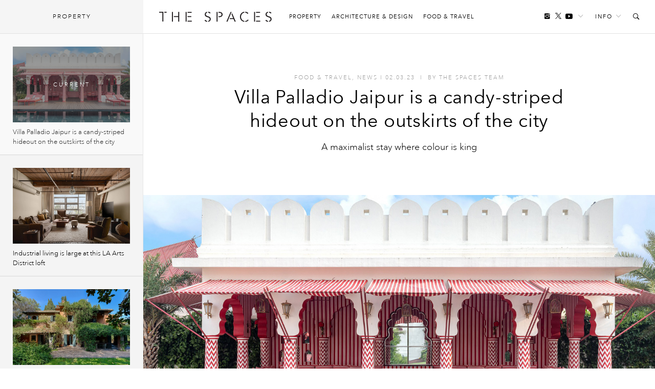

--- FILE ---
content_type: text/html; charset=UTF-8
request_url: https://thespaces.com/villa-palladio-jaipur-hotel/
body_size: 15807
content:
<!DOCTYPE html>
<html class="wf-loading" lang="en-US">

<head>
			<script async src="https://www.googletagmanager.com/gtag/js?id=G-Y0F02X0C8S"></script>
		<script>window.dataLayer = window.dataLayer || []; function gtag() { dataLayer.push(arguments); }
			gtag('js', new Date());
			gtag('config', 'G-Y0F02X0C8S');
		</script>
	
			<script defer type="text/javascript" src="https://api.pirsch.io/pirsch-extended.js" id="pirschextendedjs" data-code="I6m2qd5qrkPNqgGgXypSFJE9FAOeyIZZ"></script>
	
	<meta charset="utf-8" />
	<meta name="viewport" content="width=device-width, initial-scale=1, maximum-scale=1" />
	<meta name="google-site-verification" content="gwN-mV-VnuH2eyL14Sjh6DZTRdnqUUp4Xk2uTva85KU" />

			<meta property="fb:pages" content="561992627261552">
	
	
<meta name='robots' content='index, follow, max-image-preview:large, max-snippet:-1, max-video-preview:-1' />

	<!-- This site is optimized with the Yoast SEO plugin v22.7 - https://yoast.com/wordpress/plugins/seo/ -->
	<title>Villa Palladio Jaipur is a candy-striped hideout on the outskirts of the city - The Spaces</title>
	<meta name="description" content="A maximalist stay where colour is king" />
	<link rel="canonical" href="https://thespaces.com/villa-palladio-jaipur-hotel/" />
	<meta property="og:locale" content="en_US" />
	<meta property="og:type" content="article" />
	<meta property="og:title" content="Villa Palladio Jaipur is a candy-striped hideout on the outskirts of the city - The Spaces" />
	<meta property="og:description" content="A maximalist stay where colour is king" />
	<meta property="og:url" content="https://thespaces.com/villa-palladio-jaipur-hotel/" />
	<meta property="og:site_name" content="The Spaces" />
	<meta property="article:publisher" content="https://www.facebook.com/TheSpacesmag/" />
	<meta property="article:published_time" content="2023-03-02T21:20:30+00:00" />
	<meta property="og:image" content="https://cdn.thespaces.com/wp-content/uploads/2023/03/Villa-Palladio-Jaipur_04.jpeg" />
	<meta property="og:image:width" content="1444" />
	<meta property="og:image:height" content="935" />
	<meta property="og:image:type" content="image/jpeg" />
	<meta name="author" content="The Spaces Team" />
	<meta name="twitter:card" content="summary_large_image" />
	<meta name="twitter:creator" content="@thespacesmag" />
	<meta name="twitter:site" content="@thespacesmag" />
	<meta name="twitter:label1" content="Written by" />
	<meta name="twitter:data1" content="The Spaces Team" />
	<meta name="twitter:label2" content="Est. reading time" />
	<meta name="twitter:data2" content="1 minute" />
	<script type="application/ld+json" class="yoast-schema-graph">{"@context":"https://schema.org","@graph":[{"@type":"Article","@id":"https://thespaces.com/villa-palladio-jaipur-hotel/#article","isPartOf":{"@id":"https://thespaces.com/villa-palladio-jaipur-hotel/"},"author":[{"@id":"https://thespaces.com/#/schema/person/76f7faf836452d9fb9a3427bf88fde7c"}],"headline":"Villa Palladio Jaipur is a candy-striped hideout on the outskirts of the city","datePublished":"2023-03-02T21:20:30+00:00","dateModified":"2023-03-02T21:20:30+00:00","mainEntityOfPage":{"@id":"https://thespaces.com/villa-palladio-jaipur-hotel/"},"wordCount":283,"publisher":{"@id":"https://thespaces.com/#organization"},"image":{"@id":"https://thespaces.com/villa-palladio-jaipur-hotel/#primaryimage"},"thumbnailUrl":"https://cdn.thespaces.com/wp-content/uploads/2023/03/Villa-Palladio-Jaipur_04.jpeg","keywords":["Boutique hotels","Hotels India","India","Jaipur","maximalism","Rajasthan"],"articleSection":["Featured","Food &amp; Travel","News"],"inLanguage":"en-US"},{"@type":"WebPage","@id":"https://thespaces.com/villa-palladio-jaipur-hotel/","url":"https://thespaces.com/villa-palladio-jaipur-hotel/","name":"Villa Palladio Jaipur is a candy-striped hideout on the outskirts of the city - The Spaces","isPartOf":{"@id":"https://thespaces.com/#website"},"primaryImageOfPage":{"@id":"https://thespaces.com/villa-palladio-jaipur-hotel/#primaryimage"},"image":{"@id":"https://thespaces.com/villa-palladio-jaipur-hotel/#primaryimage"},"thumbnailUrl":"https://cdn.thespaces.com/wp-content/uploads/2023/03/Villa-Palladio-Jaipur_04.jpeg","datePublished":"2023-03-02T21:20:30+00:00","dateModified":"2023-03-02T21:20:30+00:00","description":"A maximalist stay where colour is king","breadcrumb":{"@id":"https://thespaces.com/villa-palladio-jaipur-hotel/#breadcrumb"},"inLanguage":"en-US","potentialAction":[{"@type":"ReadAction","target":["https://thespaces.com/villa-palladio-jaipur-hotel/"]}]},{"@type":"ImageObject","inLanguage":"en-US","@id":"https://thespaces.com/villa-palladio-jaipur-hotel/#primaryimage","url":"https://cdn.thespaces.com/wp-content/uploads/2023/03/Villa-Palladio-Jaipur_04.jpeg","contentUrl":"https://cdn.thespaces.com/wp-content/uploads/2023/03/Villa-Palladio-Jaipur_04.jpeg","width":1444,"height":935,"caption":"Photography: Atul Pratap Chauhan"},{"@type":"BreadcrumbList","@id":"https://thespaces.com/villa-palladio-jaipur-hotel/#breadcrumb","itemListElement":[{"@type":"ListItem","position":1,"name":"Home","item":"https://thespaces.com/"},{"@type":"ListItem","position":2,"name":"Villa Palladio Jaipur is a candy-striped hideout on the outskirts of the city"}]},{"@type":"WebSite","@id":"https://thespaces.com/#website","url":"https://thespaces.com/","name":"The Spaces","description":"A digital magazine exploring new ways to live and work. Architecture, property + art","publisher":{"@id":"https://thespaces.com/#organization"},"potentialAction":[{"@type":"SearchAction","target":{"@type":"EntryPoint","urlTemplate":"https://thespaces.com/?s={search_term_string}"},"query-input":"required name=search_term_string"}],"inLanguage":"en-US"},{"@type":"Organization","@id":"https://thespaces.com/#organization","name":"The Spaces","url":"https://thespaces.com/","logo":{"@type":"ImageObject","inLanguage":"en-US","@id":"https://thespaces.com/#/schema/logo/image/","url":"https://thespaces.com/wp-content/uploads/2015/04/logo.png","contentUrl":"https://thespaces.com/wp-content/uploads/2015/04/logo.png","width":442,"height":40,"caption":"The Spaces"},"image":{"@id":"https://thespaces.com/#/schema/logo/image/"},"sameAs":["https://www.facebook.com/TheSpacesmag/","https://x.com/thespacesmag","https://www.instagram.com/thespacesmag/","https://www.linkedin.com/company/the-spaces-magazine","https://uk.pinterest.com/thespacesmag/","https://www.youtube.com/channel/UCwLDBWlLqwzqyjWj6PusSRw"]},{"@type":"Person","@id":"https://thespaces.com/#/schema/person/76f7faf836452d9fb9a3427bf88fde7c","name":"The Spaces Team","image":{"@type":"ImageObject","inLanguage":"en-US","@id":"https://thespaces.com/#/schema/person/image/84ac7a804b5e5343c62a77aed57cad5b","url":"https://secure.gravatar.com/avatar/8c653826c3fbb4a3789e147a6e8e13c1?s=96&d=blank&r=g","contentUrl":"https://secure.gravatar.com/avatar/8c653826c3fbb4a3789e147a6e8e13c1?s=96&d=blank&r=g","caption":"The Spaces Team"},"description":"Content written collaboratively by our staff writers.","sameAs":["https://thespaces.com","https://www.instagram.com/thespacesmag"],"url":"https://thespaces.com/author/the-spaces-team/"}]}</script>
	<!-- / Yoast SEO plugin. -->


<style id='co-authors-plus-coauthors-style-inline-css' type='text/css'>
.wp-block-co-authors-plus-coauthors.is-layout-flow [class*=wp-block-co-authors-plus]{display:inline}

</style>
<style id='co-authors-plus-avatar-style-inline-css' type='text/css'>
.wp-block-co-authors-plus-avatar :where(img){height:auto;max-width:100%;vertical-align:bottom}.wp-block-co-authors-plus-coauthors.is-layout-flow .wp-block-co-authors-plus-avatar :where(img){vertical-align:middle}.wp-block-co-authors-plus-avatar:is(.alignleft,.alignright){display:table}.wp-block-co-authors-plus-avatar.aligncenter{display:table;margin-inline:auto}

</style>
<style id='co-authors-plus-image-style-inline-css' type='text/css'>
.wp-block-co-authors-plus-image{margin-bottom:0}.wp-block-co-authors-plus-image :where(img){height:auto;max-width:100%;vertical-align:bottom}.wp-block-co-authors-plus-coauthors.is-layout-flow .wp-block-co-authors-plus-image :where(img){vertical-align:middle}.wp-block-co-authors-plus-image:is(.alignfull,.alignwide) :where(img){width:100%}.wp-block-co-authors-plus-image:is(.alignleft,.alignright){display:table}.wp-block-co-authors-plus-image.aligncenter{display:table;margin-inline:auto}

</style>
<link rel='stylesheet' id='mediaelement-css' href='//thespaces.com/wp-includes/js/mediaelement/mediaelementplayer-legacy.min.css' type='text/css' media='all' />
<link rel='stylesheet' id='wp-mediaelement-css' href='//thespaces.com/wp-includes/js/mediaelement/wp-mediaelement.min.css' type='text/css' media='all' />
<style id='jetpack-sharing-buttons-style-inline-css' type='text/css'>
.jetpack-sharing-buttons__services-list{display:flex;flex-direction:row;flex-wrap:wrap;gap:0;list-style-type:none;margin:5px;padding:0}.jetpack-sharing-buttons__services-list.has-small-icon-size{font-size:12px}.jetpack-sharing-buttons__services-list.has-normal-icon-size{font-size:16px}.jetpack-sharing-buttons__services-list.has-large-icon-size{font-size:24px}.jetpack-sharing-buttons__services-list.has-huge-icon-size{font-size:36px}@media print{.jetpack-sharing-buttons__services-list{display:none!important}}.editor-styles-wrapper .wp-block-jetpack-sharing-buttons{gap:0;padding-inline-start:0}ul.jetpack-sharing-buttons__services-list.has-background{padding:1.25em 2.375em}
</style>
<link rel='stylesheet' id='vfp-ministyle-css' href='//thespaces.com/wp-content/themes/vfp/css/style-minimal.min.css' type='text/css' media='all' />
<link rel="alternate" type="application/json+oembed" href="https://thespaces.com/wp-json/oembed/1.0/embed?url=https%3A%2F%2Fthespaces.com%2Fvilla-palladio-jaipur-hotel%2F" />
<link rel="alternate" type="text/xml+oembed" href="https://thespaces.com/wp-json/oembed/1.0/embed?url=https%3A%2F%2Fthespaces.com%2Fvilla-palladio-jaipur-hotel%2F&#038;format=xml" />
<link rel="icon" href="https://cdn.thespaces.com/wp-content/uploads/2017/12/cropped-spaces-fav-512-100x100.png" sizes="32x32" />
<link rel="icon" href="https://cdn.thespaces.com/wp-content/uploads/2017/12/cropped-spaces-fav-512-300x300.png" sizes="192x192" />
<link rel="apple-touch-icon" href="https://cdn.thespaces.com/wp-content/uploads/2017/12/cropped-spaces-fav-512-300x300.png" />
<meta name="msapplication-TileImage" content="https://cdn.thespaces.com/wp-content/uploads/2017/12/cropped-spaces-fav-512-300x300.png" />

	
	
	
	<script type="text/javascript">
		var settings = {
			site: 'thespaces',
			style: 'minimal',
			env: 'live',
			ads: {
				general: false,
				gutter: false,
				lightbox: false			},
			stats: {
				analytics: 'UA-22345004-2',
				FbAppId: '461988287339079',
				twTrack: 'null'
			},
			social: {
				twitter: 'thespacesmag'
			},
			stickr: {
				offsetTop: 100,
				offsetBottom: -550
			},
			isPreview: false,
			coverStory: false,
			modalActive: false,
			shareSelected: false,
			ajax: {
				url: 'https://thespaces.com/wp-admin/admin-ajax.php',
				nonce: 'b2a752c2bb',
			}
		};
	</script>

	<style type="text/css">
		/* Logos */
		.logo {
			background-image: url(https://thespaces.com/wp-content/themes/vfp/images/logo-default.png);
		}

		.back-to-home {
			background-image: url(https://thespaces.com/wp-content/themes/vfp/images/logo-default-small.png);
		}

		.tv .logo,
		.thumb-permalink-home-video .thumb-permalink-image {
			background-image: url(https://thespaces.com/wp-content/themes/vfp/images/logo-tv.png);
		}

		/* Top Border */
		.header {
			border-top-width:
				0			;
		}

		/* Fonts */
					.primary-font {
				font-family:
					Avenir Next W01					, sans-serif;
			}

				.secondary-font,
		blockquote,
		.ranking {
			font-family:
				Avenir Next W01				, sans-serif;
		}

		/* Background Colors */
		body {
			background-color:
				#ffffff			;
		}

		.timeline {
			background-color:
				#ffffff			;
		}

		/* Primary BG Color */
		.primary-bg,
		.timeline .title,
		.timeline ul.timeline-stories li.current:after,
		#featured-home-posts .featured-post,
		#featured-home-posts .post-meta::before,
		.post-featured-area,
		.post-meta-area::before,
		.post-featured-area .post-meta-area,
		.block-post-coloured,
		.row-double .widget-title,
		a.home-pagination,
		a.timeline-mobile-btn,
		a.timeline-mobile-btn.active,
		.edit-post-button,
		.optin-submit,
		.featured-post-home .post-meta .article-tags-new a,
		.post-single-layout a:before,
		.playlist-call-to-action a,
		.block-post-wrapper .meta a:hover:before,
		.article-tags a:hover,
		.tv .article-tags a:hover {
			background-color:
				#e71818		}

		/* Primary Border Color */
		.header {
			border-top-color:
				#e71818		}

		.block-post-coloured,
		.timeline .title,
		ul.widget-filter li a,
		.tv .timeline .title,
		.tv-block-post .tv-block-meta p.meta a,
		.tv-double-post .tv-post-meta p.meta a,
		.single .tv-post-content .post-category a,
		.minimal .post-entry-content a {
			border-color:
				#e71818		}

		/* Primary Link Color */
		.post-single-layout a,
		.post-single-layout a strong,
		.article-content a,
		.slant .article-content a:hover,
		.widget-filter li a.active,
		.widget-filter li a:hover,
		a.subsite-tv,
		.article-tags-new a,
		.featured-post .article-tags-new a,
		h4.tv-related-title a,
		.tv-block-post .tv-block-meta p.meta a,
		.tv-double-post .tv-post-meta p.meta a,
		.single .tv-post-content .post-category a,
		.widget-story-permalink a:hover,
		.main-menu li a:hover,
		.links-header li a:hover,
		.social-header li a:hover,
		.social-header li a.follow-link:hover,
		.social-header li a.follow-link:hover i,
		.load-wrap p a:hover,
		.load-wrap p a:hover i,
		.popular-widget li .widget-story-permalink a:hover,
		.tv ul.links-header li a:hover,
		.block-post-wrapper .meta a:hover,
		.adv-sub a:hover {
			color:
				#000000		}

		/* Secondary Link Color */
		.main-menu li a,
		.block-post-wrapper h1.post-title a,
		.timeline ul.timeline-stories li a.permalink,
		.article-content a.related-permalink,
		#post-list h1.post-title a,
		.widget-story-permalink a,
		.load-wrap p a,
		.minimal .article-content a:hover {
			color:
				#969696		}

		// Spaces hover state
		.minimal .entry-content a:hover {
			border-color:
				#969696		}

		/* Primary Text Color */
		.article-content p {
			color:
				#242424		}

					.loading .main {
				background-image: url(https://thespaces.com/wp-content/uploads/2017/03/oval.svg);
			}

		
					p,
			li,
			h1,
			h2,
			h3,
			h4,
			blockquote,
			.subsite-tv {
				transition: opacity .15s ease;
			}

			.wf-loading p,
			.wf-loading li,
			.wf-loading h1,
			.wf-loading h2,
			.wf-loading h3,
			.wf-loading h4,
			.wf-loading blockquote,
			.wf-loading .subsite-tv,
			.wf-loading .meta {
				opacity: 0;
			}

			</style>

	<script src="https://www.youtube.com/iframe_api"></script>
	<script type="text/javascript">
		var players = [],
			YTApiReady = false;

		// Must be on global scope to fire reliably
		/*window.onYouTubeIframeAPIReady = function() {
			YTApiReady = true;
			console.log('YT API Reaedy');

			var Player;
			var ID = 'K_Goe1hU8gI';

			Player = new YT.Player(ID, {
				events: {
					'onReady': AutoPlayWorkaround
				}
			});
		};

		function AutoPlayWorkaround(Event) {
			console.log('Auto');
			Event.target.playVideo();
		}*/

	</script>

	
			<script src="https://ajax.googleapis.com/ajax/libs/webfont/1/webfont.js"></script>
		<script>
			WebFontConfig = {
				events: false,
								monotype: { projectId: 'b346d14e-3e55-4620-b0b2-6196278dc080' },											};
			WebFont.load(WebFontConfig);
		</script>
	</head>

<body class="post-template-default single single-post postid-121434 single-format-standard mag primary-font thespaces live minimal  no-ads vfp-format-feature">

	<header id="header" class="header-wrapper">

    
    <div class="header secondary-font">
                    <a href="#" id="clickBtn" class="timeline-mobile-btn no-ajaxy"><span class="menu-icon"></span></a>
        
        <div id="js-branding" class="branding col-lg-12 col-md-12 col-sm-12 col-xs-12 no-padding">
            
            <a href="#" id="mob-nav-open" class="mobile-pop-out no-ajaxy">Me<br>nu</a>
    
    <div class="identity-wrap">
        <h1 id="logo" class="identity">
            <a href="https://thespaces.com/" title="The Spaces" class="logo no-ajaxy">
                The Spaces            </a>
        </h1>
        <ul id="menu-main-menu" class="main-menu"><li class="menu-item"><a href="https://thespaces.com/category/property/">Property</a></li>
<li class="menu-item"><a href="https://thespaces.com/category/architecture-design/">Architecture &amp; Design</a></li>
<li class="menu-item"><a href="https://thespaces.com/category/food-travel/">Food &amp; Travel</a></li>
</ul>                     </div>
    
    <a href="#" id="show" class="toggle-audio-bar no-ajaxy"><i class="ion-ios-play"></i></a>

    
        <ul class="links-header">
                <li><a href="#" class="no-ajaxy">Info<i class="ion-ios-arrow-down"></i></a>
            <ul id="menu-info-menu" class="info-menu"><li id="nav-menu-item-5615" class="main-menu-item  menu-item-even menu-item-depth-0 menu-item"><a href="https://thespaces.com/about-us/">About us</a></li>
<li id="nav-menu-item-5616" class="main-menu-item  menu-item-even menu-item-depth-0 menu-item"><a href="https://thespaces.com/submissions/">Submissions</a></li>
<li id="nav-menu-item-28942" class="main-menu-item  menu-item-even menu-item-depth-0 menu-item"><a href="https://thespaces.com/newsletter/">Newsletter</a></li>
</ul>        </li>
                <li><a href="#" id="search-open" class="no-ajaxy search-toggle"><i class="ion-ios-search-strong"></i></a></li>
    </ul>
    
    
    <ul class="social-header">
	     <li><a href="https://www.instagram.com/180.quarter/" target="_blank"  class="social-inline"><i class="ion-social-instagram"></i></a> </li>
        <li><a href="https://twitter.com/thespacesmag" target="_blank" class="social-inline"><i class="ion-social-twitter"></i></a> </li>
        <li class="inline-last"><a href="https://www.youtube.com/c/thespacesmag" target="_blank"  class="social-inline"><i class="ion-social-youtube"></i></a> </li>
        <li class="header-dropdown-arrow"><a href="#" class="follow-link"><span>Follow</span><i class="ion-ios-arrow-down"></i></a>
        <ul class="share-widget">
            <div class="social-links primary-font">
                <li><a target="_blank" href="https://twitter.com/thespacesmag" class="share-twitter"><i class="ion-social-twitter"></i>Twitter</a></li>
                <li><a target="_blank" href="https://www.youtube.com/c/thespacesmag" class="share-yt"><i class="ion-social-youtube"></i>YouTube</a></li>
                <li><a target="_blank" href="https://www.instagram.com/180.quarter/" class="share-instagram"><i class="ion-social-instagram"></i>Instagram</a></li>
                <li><a target="_blank" href="https://pinterest.com/thespacesmag" class="share-pinterest"><i class="ion-social-pinterest"></i>Pinterest</a></li>
                <li><a target="_blank" href="http://feeds.feedburner.com/thespacesmag" class="share-rss"><i class="ion-social-rss"></i>RSS</a></li>
                            </div>
            <div class="newsletter-signup">
                <h4>Newsletter</h4>
                
    <div class="newsletter-form-group optin-form">
        <a href="http://eepurl.com/gxs8ab" target="_blank" class="nlbutt secondary-font">Sign Up</a>
    </div>

                </div>
        </ul>
        </li>
    </ul>

            </div>

        <div class="reading col-lg-12 col-md-12 col-sm-12 col-xs-12 no-padding">
            <div class="col-lg-9 col-md-9 col-sm-8 col-xs-8 no-padding">
                <a href="https://thespaces.com/" title="The Spaces" class="back-to-home no-ajaxy">The Spaces</a>

                
                
    <p class="header-title activity">Now reading:</p>
    <h5 class="story-title primary-font">Villa Palladio Jaipur is a candy-striped hideout on the... </h5>

            </div>
            <div class="col-lg-3 col-md-3 col-sm-4 col-xs-4 no-padding">
                <div class="header-share-title">
                    <p class="header-title right">Share this:</p>
                </div>
                <div class="header-share-pinned">
                    <a href="https://www.facebook.com/sharer/sharer.php?u=https%3A%2F%2Fthespaces.com%2F%3Fp%3D121434" class="fb-share no-ajaxy" target="_blank"><i class="ion-social-facebook"></i></a>
                    <a href="https://twitter.com/intent/tweet?text=Villa%20Palladio%20Jaipur%20is%20a%20candy-striped%20hideout%20on%20the%20outskirts%20of%20the%20city&url=https%3A%2F%2Fthespaces.com%2F%3Fp%3D121434&via=thespacesmag" class="tw-share no-ajaxy" target="_blank"><i class="ion-social-twitter"></i></a>
                </div>
            </div>
        </div>

        <div class="search-toggle-field sub-search">
            <form method="get" id="searchform" action="https://thespaces.com/">
                <input type="text" class="form-control search secondary-font" id="search-field" name="s" placeholder="Search">
            </form>
            <a href="#" class="no-ajaxy close close-search"><i class="ion-close-round"></i></a>
        </div>

        
        
        <div id="mob-nav" class="mobile-pop-out-wrapper no-ajaxy">
            <div class="pop-out-content">
                <a href="#" id="mob-nav-close" class="close-pop-out no-ajaxy"><i class="ion-android-close"></i></a>
                                    <div class="pop-out-search" id="mobile-search">
                        <form method="get" id="searchform" action="https://thespaces.com/">
                            <input type="text" class="form-control search" id="search-field" name="s" placeholder="Search">
                        </form>
                    </div>
                
                <ul id="menu-main-menu-1" class="menu-mobile"><li class="menu-item"><a href="https://thespaces.com/category/property/">Property</a></li>
<li class="menu-item"><a href="https://thespaces.com/category/architecture-design/">Architecture &amp; Design</a></li>
<li class="menu-item"><a href="https://thespaces.com/category/food-travel/">Food &amp; Travel</a></li>
</ul>                
                                    <ul class="pop-out-social">
                         <li><a target="_blank" href="" class="share-facebook"><i class="ion-social-facebook"></i></a></li>
                         <li><a target="_blank" href="https://twitter.com/thespacesmag" class="share-twitter"><i class="ion-social-twitter"></i></a></li>
                         <li><a target="_blank" href="https://www.instagram.com/180.quarter/" class="share-instagram"><i class="ion-social-instagram"></i></a></li>
                         <li><a target="_blank" href="https://www.youtube.com/c/thespacesmag" class="share-instagram"><i class="ion-social-youtube"></i></a></li>
                     </ul>
                                            </div>
        </div>

    </div>
</header> 

	<div id="wrapper" class="wrapper">
		<div id="js-main"
			class="main">    
	<div id="js-container" class="contline">
			
	
		<div id="billboard-121434" class="ads pre-content-ads"></div>
		
        <div id="js-content-121434" class="article-wrap format-feature" 
             data-id="121434" 
             data-url="https://thespaces.com/villa-palladio-jaipur-hotel/" 
             data-date="1677792030" 
             data-title="Villa Palladio Jaipur is a candy-striped hideout on the outskirts of the city" 
             data-parts="1" 
             data-author="116|The Spaces Team" 
             data-category="Featured, Food &amp; Travel, News" 
             data-tags="Boutique hotels, Hotels India, India, Jaipur, maximalism, Rajasthan" 
             data-facebook="https://thespaces.com/?p=121434" 
             data-twitter="https://thespaces.com/?p=121434" 
             data-nsfw="false" 
             data-selected="">
        
        
    
    <div class="spaces-feature-intro">
    <div class="container-fluid">
        <div class="article-meta">
            <a href="https://thespaces.com/category/food-travel/" rel="category tag">Food &amp; Travel</a>, <a href="https://thespaces.com/category/architecture-design/news/" rel="category tag">News</a> <span>I</span>
            <span>02.03.23</span>            <span class="cat-divider">I</span>
            <span class="f-author">by <span class="the-author"><a href="https://thespaces.com/author/the-spaces-team/" title="Posts by The Spaces Team" class="author url fn" rel="author">The Spaces Team</a></span></span>
        </div>
        <h1 class="post-title long">Villa Palladio Jaipur is a candy-striped hideout on the outskirts of the city</h1>
        <p>A maximalist stay where colour is king</p>
    </div>
    </div>
     <div class="feature-wrapper">
         <div class="spaces-featured-post " style="background-image: url(https://cdn.thespaces.com/wp-content/uploads/2023/03/Villa-Palladio-Jaipur_04.jpeg );"></div>
                        <div class="feature-captions-wrapper">
                <div class="col-lg-9 col-md-8 col-sm-7 col-xs-12">
                    <div class="featured-caption">
                        <p>Photography: Atul Pratap Chauhan</p>
                    </div>
                </div>
                <div class="col-lg-3 col-md-4 col-sm-5 col-xs-12">
                    <div class="photo-credit-featured">
                                            </div>
                </div>
                            </div>
     </div>
    
    <div class="container-fluid">
    <div class="blog-wrapper">
	<div class="article-content featured-post-layout">
        <div class="col-lg-12 col-md-12 col-sm-12 col-xs-12">

            
            
                <div class="entry-content"><p>There’s pattern galore at this brightly coloured <a href="https://thespaces.com/tag/hotels-india">Indian hotel,</a> located in a tranquil spot 20 minutes from <a href="https://thespaces.com/tag/Jaipur">Jaipur</a>.</p>
<p>The nine-room <a href="https://thespaces.com/tag/boutique-hotels">boutique hotel</a> has taken over a multi-storey mansion known as a <em>haveli,</em> completed in the 1980s but with historic roots that go back to the Mughals. The existing home has been given a total refurb and extended to include a new pool house, veranda and garden layout.</p>
<p>Aside from its intricate architecture, the most striking thing about Palladio Jaipur is its use of colour. The Rajasthan hotel has been dipped in a rich palette of pink and cherry red – which appears across its facade in the form of striped columns, as well as its interiors.</p>
<div id="vfp-gallery121434-1" class="vfp-gallery" data-transition="fade" data-speed="200" data-thumbnail-slider="true" data-lightbox="1">
          <div class="image-window"><button class="exp"> <span><i class="ion-arrow-resize"></i></span> </button><figure id="img-121434-1">
            <img data-src="https://cdn.thespaces.com/wp-content/uploads/2023/03/Villa-Palladio-Jaipur_14-700x1024.jpeg" data-thumb="https://cdn.thespaces.com/wp-content/uploads/2023/03/Villa-Palladio-Jaipur_14-100x100.jpeg" data-gallery="https://cdn.thespaces.com/wp-content/uploads/2023/03/Villa-Palladio-Jaipur_14-673x985.jpeg">
            <figcaption><p>Photography: Atul Pratap Chauhan</p>
</figcaption>
            </figure><figure id="img-121434-2">
            <img data-src="https://cdn.thespaces.com/wp-content/uploads/2023/03/Villa-Palladio-Jaipur_18-768x1024.jpeg" data-thumb="https://cdn.thespaces.com/wp-content/uploads/2023/03/Villa-Palladio-Jaipur_18-100x100.jpeg" data-gallery="https://cdn.thespaces.com/wp-content/uploads/2023/03/Villa-Palladio-Jaipur_18-739x985.jpeg">
            <figcaption><p>Photography: Atul Pratap Chauhan</p>
</figcaption>
            </figure><figure id="img-121434-3">
            <img data-src="https://cdn.thespaces.com/wp-content/uploads/2023/03/Villa-Palladio-Jaipur_03-768x1024.jpeg" data-thumb="https://cdn.thespaces.com/wp-content/uploads/2023/03/Villa-Palladio-Jaipur_03-100x100.jpeg" data-gallery="https://cdn.thespaces.com/wp-content/uploads/2023/03/Villa-Palladio-Jaipur_03-739x985.jpeg">
            <figcaption><p>Photography: Atul Pratap Chauhan</p>
</figcaption>
            </figure><figure id="img-121434-4">
            <img data-src="https://cdn.thespaces.com/wp-content/uploads/2023/03/Villa-Palladio-Jaipur_13-768x1024.jpeg" data-thumb="https://cdn.thespaces.com/wp-content/uploads/2023/03/Villa-Palladio-Jaipur_13-100x100.jpeg" data-gallery="https://cdn.thespaces.com/wp-content/uploads/2023/03/Villa-Palladio-Jaipur_13-739x985.jpeg">
            <figcaption><p>Photography: Atul Pratap Chauhan</p>
</figcaption>
            </figure><figure id="img-121434-5">
            <img data-src="https://cdn.thespaces.com/wp-content/uploads/2023/03/Villa-Palladio-Jaipur_05-768x1024.jpeg" data-thumb="https://cdn.thespaces.com/wp-content/uploads/2023/03/Villa-Palladio-Jaipur_05-100x100.jpeg" data-gallery="https://cdn.thespaces.com/wp-content/uploads/2023/03/Villa-Palladio-Jaipur_05-739x985.jpeg">
            <figcaption><p>Photography: Atul Pratap Chauhan</p>
</figcaption>
            </figure><figure id="img-121434-6">
            <img data-src="https://cdn.thespaces.com/wp-content/uploads/2023/03/Villa-Palladio-Jaipur_08-1024x697.jpeg" data-thumb="https://cdn.thespaces.com/wp-content/uploads/2023/03/Villa-Palladio-Jaipur_08-100x100.jpeg" data-gallery="https://cdn.thespaces.com/wp-content/uploads/2023/03/Villa-Palladio-Jaipur_08-1447x985.jpeg">
            <figcaption><p>Photography: Atul Pratap Chauhan</p>
</figcaption>
            </figure><figure id="img-121434-7">
            <img data-src="https://cdn.thespaces.com/wp-content/uploads/2023/03/Villa-Palladio-Jaipur_06-768x1024.jpeg" data-thumb="https://cdn.thespaces.com/wp-content/uploads/2023/03/Villa-Palladio-Jaipur_06-100x100.jpeg" data-gallery="https://cdn.thespaces.com/wp-content/uploads/2023/03/Villa-Palladio-Jaipur_06-739x985.jpeg">
            <figcaption><p>Photography: Atul Pratap Chauhan</p>
</figcaption>
            </figure><figure id="img-121434-8">
            <img data-src="https://cdn.thespaces.com/wp-content/uploads/2023/03/Villa-Palladio-Jaipur_02-768x1024.jpeg" data-thumb="https://cdn.thespaces.com/wp-content/uploads/2023/03/Villa-Palladio-Jaipur_02-100x100.jpeg" data-gallery="https://cdn.thespaces.com/wp-content/uploads/2023/03/Villa-Palladio-Jaipur_02-739x985.jpeg">
            <figcaption><p>Photography: Atul Pratap Chauhan</p>
</figcaption>
            </figure><figure id="img-121434-9">
            <img data-src="https://cdn.thespaces.com/wp-content/uploads/2023/03/Villa-Palladio-Jaipur_09-768x1024.jpeg" data-thumb="https://cdn.thespaces.com/wp-content/uploads/2023/03/Villa-Palladio-Jaipur_09-100x100.jpeg" data-gallery="https://cdn.thespaces.com/wp-content/uploads/2023/03/Villa-Palladio-Jaipur_09-739x985.jpeg">
            <figcaption><p>Photography: Atul Pratap Chauhan</p>
</figcaption>
            </figure><figure id="img-121434-10">
            <img data-src="https://cdn.thespaces.com/wp-content/uploads/2023/03/Villa-Palladio-Jaipur_10-768x1024.jpeg" data-thumb="https://cdn.thespaces.com/wp-content/uploads/2023/03/Villa-Palladio-Jaipur_10-100x100.jpeg" data-gallery="https://cdn.thespaces.com/wp-content/uploads/2023/03/Villa-Palladio-Jaipur_10-739x985.jpeg">
            <figcaption><p>Photography: Atul Pratap Chauhan</p>
</figcaption>
            </figure><figure id="img-121434-11">
            <img data-src="https://cdn.thespaces.com/wp-content/uploads/2023/03/Villa-Palladio-Jaipur_12-768x1024.jpeg" data-thumb="https://cdn.thespaces.com/wp-content/uploads/2023/03/Villa-Palladio-Jaipur_12-100x100.jpeg" data-gallery="https://cdn.thespaces.com/wp-content/uploads/2023/03/Villa-Palladio-Jaipur_12-739x985.jpeg">
            <figcaption><p>Photography: Atul Pratap Chauhan</p>
</figcaption>
            </figure><figure id="img-121434-12">
            <img data-src="https://cdn.thespaces.com/wp-content/uploads/2023/03/Villa-Palladio-Jaipur_17-768x1024.jpeg" data-thumb="https://cdn.thespaces.com/wp-content/uploads/2023/03/Villa-Palladio-Jaipur_17-100x100.jpeg" data-gallery="https://cdn.thespaces.com/wp-content/uploads/2023/03/Villa-Palladio-Jaipur_17-739x985.jpeg">
            <figcaption><p>Photography: Atul Pratap Chauhan</p>
</figcaption>
            </figure><figure id="img-121434-13">
            <img data-src="https://cdn.thespaces.com/wp-content/uploads/2023/03/Villa-Palladio-Jaipur_11-683x1024.jpeg" data-thumb="https://cdn.thespaces.com/wp-content/uploads/2023/03/Villa-Palladio-Jaipur_11-100x100.jpeg" data-gallery="https://cdn.thespaces.com/wp-content/uploads/2023/03/Villa-Palladio-Jaipur_11-657x985.jpeg">
            <figcaption><p>Photography: Atul Pratap Chauhan</p>
</figcaption>
            </figure><figure id="img-121434-14">
            <img data-src="https://cdn.thespaces.com/wp-content/uploads/2023/03/Villa-Palladio-Jaipur_07-718x1024.jpeg" data-thumb="https://cdn.thespaces.com/wp-content/uploads/2023/03/Villa-Palladio-Jaipur_07-100x100.jpeg" data-gallery="https://cdn.thespaces.com/wp-content/uploads/2023/03/Villa-Palladio-Jaipur_07-691x985.jpeg">
            <figcaption><p>Photography: Atul Pratap Chauhan</p>
</figcaption>
            </figure></div></div>
<p>Maximalist bedrooms (which start from around ₹37,000 or $450 per night) are also saturated in colour, with walls painted with birds, flowers and leaves and filled with glossy red furniture. Checkerboard floors, striped corridors and trellis-patterned walls all add to the effect, and even the sun loungers and awnings follow the colour scheme.</p>
<p>The palm-shaded pool awaits outside, as does Palladio Jaipur’s gardens, which are planted with fragrant jasmine and rose as well as pomegranate, hibiscus and laurel. The city is 20 minutes from the hotel.</p>
<p><a href="https://www.villa-palladio-jaipur.com/en/" target="_blank" rel="noopener"><em>Abhay Niwas Palace Sumel, Jamdoli Chouraha, Rajasthan 302031, India</em></a></p>
<figure id="attachment_121431" class="wp-caption alignnone"><img fetchpriority="high" decoding="async" class="wp-image-121431 size-full" src="https://cdn.thespaces.com/wp-content/uploads/2023/03/Villa-Palladio-Jaipur_15.jpeg" alt="" width="1600" height="1200" srcset="https://cdn.thespaces.com/wp-content/uploads/2023/03/Villa-Palladio-Jaipur_15.jpeg 1600w, https://cdn.thespaces.com/wp-content/uploads/2023/03/Villa-Palladio-Jaipur_15-300x225.jpeg 300w, https://cdn.thespaces.com/wp-content/uploads/2023/03/Villa-Palladio-Jaipur_15-1024x768.jpeg 1024w, https://cdn.thespaces.com/wp-content/uploads/2023/03/Villa-Palladio-Jaipur_15-768x576.jpeg 768w, https://cdn.thespaces.com/wp-content/uploads/2023/03/Villa-Palladio-Jaipur_15-1536x1152.jpeg 1536w, https://cdn.thespaces.com/wp-content/uploads/2023/03/Villa-Palladio-Jaipur_15-1313x985.jpeg 1313w" sizes="(max-width: 1600px) 100vw, 1600px" /><div class="col-lg-8 col-md-7 col-sm-12 col-xs-12 caption-wrapper"><figcaption class="wp-caption-text">Photography: Atul Pratap Chauhan</figcaption></div></figure>
<figure id="attachment_121419" class="wp-caption alignnone"><img decoding="async" class="wp-image-121419 size-full" src="https://cdn.thespaces.com/wp-content/uploads/2023/03/Villa-Palladio-Jaipur_16.jpeg" alt="" width="1600" height="1200" srcset="https://cdn.thespaces.com/wp-content/uploads/2023/03/Villa-Palladio-Jaipur_16.jpeg 1600w, https://cdn.thespaces.com/wp-content/uploads/2023/03/Villa-Palladio-Jaipur_16-300x225.jpeg 300w, https://cdn.thespaces.com/wp-content/uploads/2023/03/Villa-Palladio-Jaipur_16-1024x768.jpeg 1024w, https://cdn.thespaces.com/wp-content/uploads/2023/03/Villa-Palladio-Jaipur_16-768x576.jpeg 768w, https://cdn.thespaces.com/wp-content/uploads/2023/03/Villa-Palladio-Jaipur_16-1536x1152.jpeg 1536w, https://cdn.thespaces.com/wp-content/uploads/2023/03/Villa-Palladio-Jaipur_16-1313x985.jpeg 1313w" sizes="(max-width: 1600px) 100vw, 1600px" /><div class="col-lg-8 col-md-7 col-sm-12 col-xs-12 caption-wrapper"><figcaption class="wp-caption-text">Photography: Atul Pratap Chauhan</figcaption></div></figure>
<figure id="attachment_121422" class="wp-caption alignnone"><img decoding="async" class="wp-image-121422 size-full" src="https://cdn.thespaces.com/wp-content/uploads/2023/03/Villa-Palladio-Jaipur_01.jpeg" alt="" width="1600" height="1200" srcset="https://cdn.thespaces.com/wp-content/uploads/2023/03/Villa-Palladio-Jaipur_01.jpeg 1600w, https://cdn.thespaces.com/wp-content/uploads/2023/03/Villa-Palladio-Jaipur_01-300x225.jpeg 300w, https://cdn.thespaces.com/wp-content/uploads/2023/03/Villa-Palladio-Jaipur_01-1024x768.jpeg 1024w, https://cdn.thespaces.com/wp-content/uploads/2023/03/Villa-Palladio-Jaipur_01-768x576.jpeg 768w, https://cdn.thespaces.com/wp-content/uploads/2023/03/Villa-Palladio-Jaipur_01-1536x1152.jpeg 1536w, https://cdn.thespaces.com/wp-content/uploads/2023/03/Villa-Palladio-Jaipur_01-1313x985.jpeg 1313w" sizes="(max-width: 1600px) 100vw, 1600px" /><div class="col-lg-8 col-md-7 col-sm-12 col-xs-12 caption-wrapper"><figcaption class="wp-caption-text">Photography: Atul Pratap Chauhan</figcaption></div></figure>
<h3>Read next: <a href="https://thespaces.com/achiote-rammed-earth-villas-costa-rica/" target="_blank" rel="noopener">In Costa Rica, a pair of rammed-earth villas dissolve the boundary between jungle and sea</a></h3>
<h3><a href="https://thespaces.com/this-kyoto-cafe-has-a-shower-for-guests-on-the-go/" target="_blank" rel="noopener">This Kyoto café has a shower for guests on the go</a></h3>
</div>

        	
        	
            <div class="article-tags secondary-font">Tags: <a href="https://thespaces.com/tag/boutique-hotels/" rel="tag">Boutique hotels</a><a href="https://thespaces.com/tag/hotels-india/" rel="tag">Hotels India</a><a href="https://thespaces.com/tag/india/" rel="tag">India</a><a href="https://thespaces.com/tag/jaipur/" rel="tag">Jaipur</a></div>

            

                            <div id="sidebar-121434" class="col-lg-3 col-md-4 col-sm-6 col-xs-12 sidebar-holder margin only-mobile">
                        
    <div class="most-read-widget">
        <div class="widget-header secondary-font">
            <h4 class="title">Most Read</h4>
            <ul class="widget-filter">
                <li><a href="#" class="bestof no-ajaxy active" data-of="week" data-paged="1">Week</a></li>
                <li><a href="#" class="bestof no-ajaxy" data-of="month" data-paged="1">Month</a></li>
                <li><a href="#" class="bestof no-ajaxy" data-of="ever" data-paged="1">All Time</a></li>
            </ul>
        </div>
        <div class="widget-content">
            <ul class="widget-posts bestof-holder">
                		<li>
						<div class="widget-story-permalink long">
									<span class="widget-story-number">1</span>
								<a href="https://thespaces.com/north-of-london-a-grade-ii-listed-barn-is-reshaped-through-adaptive-reuse/" title="North of London, a Grade II-listed barn is reshaped through adaptive reuse" class="widget-story-permalink standard">
					North of London, a Grade II-listed barn is reshaped through adaptive reuse				</a>
			</div>
		</li>
							<li>
						<div class="widget-story-permalink medium">
									<span class="widget-story-number">2</span>
								<a href="https://thespaces.com/after-80-years-a-living-museum-hits-the-market/" title="After 80 years, this living museum is hitting the market" class="widget-story-permalink feature">
					After 80 years, this living museum is hitting the market				</a>
			</div>
		</li>
							<li>
						<div class="widget-story-permalink medium">
									<span class="widget-story-number">3</span>
								<a href="https://thespaces.com/a-cast-iron-tribeca-landmark-is-reimagined-as-a-vertical-gallery/" title="A cast-iron Tribeca landmark is reimagined as a vertical gallery" class="widget-story-permalink standard">
					A cast-iron Tribeca landmark is reimagined as a vertical gallery				</a>
			</div>
		</li>
							<li>
						<div class="widget-story-permalink xlong">
									<span class="widget-story-number">4</span>
								<a href="https://thespaces.com/historic-stonework-and-contemporary-craft-converge-in-this-restored-townhouse-in-soller/" title="Historic stonework and contemporary craft converge in this restored townhouse in Sóller" class="widget-story-permalink standard">
					Historic stonework and contemporary craft converge in this restored townhouse in Sóller				</a>
			</div>
		</li>
							<li>
						<div class="widget-story-permalink medium">
									<span class="widget-story-number">5</span>
								<a href="https://thespaces.com/would-you-take-on-three-luxury-treehouses-in-a-dorset-wood/" title="Would you take on three luxury treehouses in the Dorset wild?" class="widget-story-permalink feature">
					Would you take on three luxury treehouses in the Dorset wild?				</a>
			</div>
		</li>
							<li>
						<div class="widget-story-permalink medium">
									<span class="widget-story-number">6</span>
								<a href="https://thespaces.com/a-contemporary-timber-longhouse-perches-above-gare-loch/" title="A contemporary timber longhouse perches above a Scottish loch" class="widget-story-permalink standard">
					A contemporary timber longhouse perches above a Scottish loch				</a>
			</div>
		</li>
							<li>
						<div class="widget-story-permalink short">
									<span class="widget-story-number">7</span>
								<a href="https://thespaces.com/buy-a-riba-award-winner-on-the-isle-of-wight/" title="Buy a RIBA award-winner on the Isle of Wight" class="widget-story-permalink standard">
					Buy a RIBA award-winner on the Isle of Wight				</a>
			</div>
		</li>
							<li>
						<div class="widget-story-permalink long">
									<span class="widget-story-number">8</span>
								<a href="https://thespaces.com/two-properties-in-peter-salters-architectural-village-hit-the-market/" title="Two properties in Peter Salter&#8217;s architectural village hit the market" class="widget-story-permalink feature">
					Two properties in Peter Salter&#8217;s architectural village hit the market				</a>
			</div>
		</li>
					            </ul>
            <div class="load-wrap secondary-font">
                <p>
                    <a href="#" class="prev-btn bestof no-ajaxy" data-of="week" data-paged="0" style="display:none"><i class="ion-ios-arrow-left"></i>Previous</span>
                    <a href="#" class="load-btn bestof no-ajaxy" data-of="week" data-paged="2">More<i class="ion-ios-arrow-right"></i></a>
                </p>
            </div>
        </div>
    </div>                </div>
                        
		</div>
    </div>
    </div>
    </div>

    <div class="blog-wrapper">
        
    
    <div class="container-fluid">
        <div class="col-lg-12 col-md-12 col-sm-12 col-xs-12">
            <div class="post-share-area">
             <h4 class="post-share-title">Share this story</h4>
                <ul class="post-share-list">
                                                            <li><a href="https://www.facebook.com/sharer/sharer.php?u=https%3A%2F%2Fthespaces.com%2F%3Fp%3D121434" target="_blank"><i class="ion-social-facebook"></i><span>Facebook</span></a></li>
                    <li><a href="https://twitter.com/intent/tweet?text=Villa%20Palladio%20Jaipur%20is%20a%20candy-striped%20hideout%20on%20the%20outskirts%20of%20the%20city&url=https%3A%2F%2Fthespaces.com%2F%3Fp%3D121434&via=thespacesmag" target="_blank"><i class="ion-social-twitter"></i> <span>Twitter</span></a></li>
                    <li><a href="https://pinterest.com/pin/create/button/?description=Villa%20Palladio%20Jaipur%20is%20a%20candy-striped%20hideout%20on%20the%20outskirts%20of%20the%20city&url=https%3A%2F%2Fthespaces.com%2Fvilla-palladio-jaipur-hotel%2F%3Futm_source%3Dsocial%26utm_medium%3Dpinterest%26utm_content%3Dv2buttons&media=https%3A%2F%2Fcdn.thespaces.com%2Fwp-content%2Fuploads%2F2023%2F03%2FVilla-Palladio-Jaipur_04-1200x630.jpeg" target="_blank"><i class="ion-social-pinterest"></i><span>Pinterest</span></a></li>
                    <li><a href="whatsapp://send?text=http://thespaces.com/villa-palladio-jaipur-hotel/"  class="do-share secondary-font no-ajaxy whatsapp-mobile" data-action="share/whatsapp/share">  <i class="ion-social-whatsapp"></i><span>Whatsapp</span></a></li>
                </ul>
            </div>
        </div>
    </div>

    <div class="post-related">
                <h2 class="related-title secondary-font">Related Stories</h2>
            
            <div class="grid-2-col">

    
        
			

            
                <div class="block-post-wrapper">
                    <div class="block-post-thumbnail">
                        <a href="https://thespaces.com/design-mumbai-ones-to-watch/" class="thumb-permalink feature" title="Design Mumbai puts female-led brands in the spotlight">
                                                        <img src="https://cdn.thespaces.com/wp-content/uploads/2025/11/Copy-of-hma-wall-rugs3-495x321.jpg" srcset="https://cdn.thespaces.com/wp-content/uploads/2025/11/Copy-of-hma-wall-rugs3-495x321.jpg 1x, https://cdn.thespaces.com/wp-content/uploads/2025/11/Copy-of-hma-wall-rugs3-990x642.jpg 2x" alt="Design Mumbai puts female-led brands in the spotlight">
        			        <span class="overlay-hover"></span>
                        </a>
                    </div>
                    <p class="meta secondary-font">
                        <a href="https://thespaces.com/category/architecture-design/interiors/" rel="category tag">Interiors</a> 
                    </p>
                    <h2 class="post-title medium">
                       <a href="https://thespaces.com/design-mumbai-ones-to-watch/" title="Design Mumbai puts female-led brands in the spotlight" class="related-permalink feature">
                        Design Mumbai puts female-led brands in the spotlight                        </a>
                    </h2>
                </div>

            
			

		
			

            
                <div class="block-post-wrapper">
                    <div class="block-post-thumbnail">
                        <a href="https://thespaces.com/maximalism-by-design-how-to-do-more-better/" class="thumb-permalink feature" title="Maximalism by design: how to do &#8216;more&#8217; better">
                                                        <img src="https://cdn.thespaces.com/wp-content/uploads/2025/10/Penrose-Tilbury-The-Cornwall-House-IMG_7150-1-495x321.jpg" srcset="https://cdn.thespaces.com/wp-content/uploads/2025/10/Penrose-Tilbury-The-Cornwall-House-IMG_7150-1-495x321.jpg 1x, https://cdn.thespaces.com/wp-content/uploads/2025/10/Penrose-Tilbury-The-Cornwall-House-IMG_7150-1-990x642.jpg 2x" alt="Maximalism by design: how to do &#8216;more&#8217; better">
        			        <span class="overlay-hover"></span>
                        </a>
                    </div>
                    <p class="meta secondary-font">
                        <a href="https://thespaces.com/category/architecture-design/interiors/" rel="category tag">Interiors</a> 
                    </p>
                    <h2 class="post-title medium">
                       <a href="https://thespaces.com/maximalism-by-design-how-to-do-more-better/" title="Maximalism by design: how to do &#8216;more&#8217; better" class="related-permalink feature">
                        Maximalism by design: how to do &#8216;more&#8217; better                        </a>
                    </h2>
                </div>

            
			

		
			

            
                <div class="block-post-wrapper">
                    <div class="block-post-thumbnail">
                        <a href="https://thespaces.com/a-contemporary-palladian-pile-stuffed-with-surprises-hits-the-market-for-6m/" class="thumb-permalink feature" title="A contemporary Palladian pile stuffed with surprises hits the market for £6m">
                                                        <img src="https://cdn.thespaces.com/wp-content/uploads/2025/07/Daisy-Green-for-sale-Blue-Book-Agency-10-hero-crop-495x321.jpg" srcset="https://cdn.thespaces.com/wp-content/uploads/2025/07/Daisy-Green-for-sale-Blue-Book-Agency-10-hero-crop-495x321.jpg 1x, https://cdn.thespaces.com/wp-content/uploads/2025/07/Daisy-Green-for-sale-Blue-Book-Agency-10-hero-crop-990x642.jpg 2x" alt="A contemporary Palladian pile stuffed with surprises hits the market for £6m">
        			        <span class="overlay-hover"></span>
                        </a>
                    </div>
                    <p class="meta secondary-font">
                        <a href="https://thespaces.com/category/property/" rel="category tag">Property</a> 
                    </p>
                    <h2 class="post-title long">
                       <a href="https://thespaces.com/a-contemporary-palladian-pile-stuffed-with-surprises-hits-the-market-for-6m/" title="A contemporary Palladian pile stuffed with surprises hits the market for £6m" class="related-permalink feature">
                        A contemporary Palladian pile stuffed with surprises hits the market for £6m                        </a>
                    </h2>
                </div>

            
			

		
			

            
                <div class="block-post-wrapper">
                    <div class="block-post-thumbnail">
                        <a href="https://thespaces.com/londons-hotel-market-is-in-the-throes-of-a-five-star-explosion/" class="thumb-permalink feature" title="London’s hotel market is in the throes of a five-star explosion">
                                                        <img src="https://cdn.thespaces.com/wp-content/uploads/2025/06/The-Chancery-Rosewood-hero-crop-495x321.jpg" srcset="https://cdn.thespaces.com/wp-content/uploads/2025/06/The-Chancery-Rosewood-hero-crop-495x321.jpg 1x, https://cdn.thespaces.com/wp-content/uploads/2025/06/The-Chancery-Rosewood-hero-crop-990x642.jpg 2x" alt="London’s hotel market is in the throes of a five-star explosion">
        			        <span class="overlay-hover"></span>
                        </a>
                    </div>
                    <p class="meta secondary-font">
                        <a href="https://thespaces.com/category/food-travel/" rel="category tag">Food &amp; Travel</a> 
                    </p>
                    <h2 class="post-title long">
                       <a href="https://thespaces.com/londons-hotel-market-is-in-the-throes-of-a-five-star-explosion/" title="London’s hotel market is in the throes of a five-star explosion" class="related-permalink feature">
                        London’s hotel market is in the throes of a five-star explosion                        </a>
                    </h2>
                </div>

            
			

		          
          
		</div>
     </div>
    </div>

    
    <div class="newsletter-section secondary-font">
        <div class="container-fluid">
            <h2>Newsletter</h2>
            <h4>Want news delivered to your inbox?</h4>
            
    <div class="newsletter-form-group optin-form">
        <a href="http://eepurl.com/gxs8ab" target="_blank" class="nlbutt secondary-font">Sign Up</a>
    </div>

            </div>
    </div>
    		
		
				
    	</div><!-- .article-wrap -->
    	
    	<div class="ads ad-mobile-thirdy col-lg-4 col-md-4 col-sm-6 col-xs-12">
			<div class="block-ad-wrapper row-single">
				<div id="mpu-mobile-121434"></div>
			</div>
		</div>  

	        
	</div><!-- #js-container -->

</div><!-- .container-fluid -->
</div><!-- #wrapper -->


    <div class="stream-menu">
        <a href="#" id="hoverBtn" class="stream no-ajaxy latest-what">
            Property        </a><span></span>
    </div>

	<div id="js-timeline" class="timeline is-mag">
	
    
		<div class="title secondary-font">
			<h4 id="tmt" class="latest-what">Property</h4>
		</div>

        <pre></pre>

		<ul id="js-stream" class="timeline-stories" data-paged="2" data-cat_in="" data-exclude="121434">
              
            

<li id="p-121434" class="p-121434 current">
            <a href="https://thespaces.com/villa-palladio-jaipur-hotel/" title="Villa Palladio Jaipur is a candy-striped hideout on the outskirts of the city" 
        class="permalink sidelink js-timelink feature">
                    <img data-original="https://cdn.thespaces.com/wp-content/uploads/2023/03/Villa-Palladio-Jaipur_04.jpeg" data-original-set="https://cdn.thespaces.com/wp-content/uploads/2023/03/Villa-Palladio-Jaipur_04.jpeg 1x, https://cdn.thespaces.com/wp-content/uploads/2023/03/Villa-Palladio-Jaipur_04.jpeg 2x" alt="Villa Palladio Jaipur is a candy-striped hideout on the outskirts of the city" class="timeline-thumbnail fade">               
            <span><i class="ion-ios-play"></i></span>
        </a>
    	<a href="https://thespaces.com/villa-palladio-jaipur-hotel/" title="Villa Palladio Jaipur is a candy-striped hideout on the outskirts of the city" class="permalink js-timelink feature">
		Villa Palladio Jaipur is a candy-striped hideout on the outskirts of the city	</a>
	</li>



<li id="p-157220" class="p-157220">
            <a href="https://thespaces.com/industrial-living-is-large-at-this-la-arts-district-loft/" title="Industrial living is large at this LA Arts District loft" 
        class="permalink sidelink js-timelink standard">
                    <img data-original="https://cdn.thespaces.com/wp-content/uploads/2026/01/01.jpg" data-original-set="https://cdn.thespaces.com/wp-content/uploads/2026/01/01.jpg 1x, https://cdn.thespaces.com/wp-content/uploads/2026/01/01.jpg 2x" alt="Industrial living is large at this LA Arts District loft" class="timeline-thumbnail fade">               
            <span><i class="ion-ios-play"></i></span>
        </a>
    	<a href="https://thespaces.com/industrial-living-is-large-at-this-la-arts-district-loft/" title="Industrial living is large at this LA Arts District loft" class="permalink js-timelink standard">
		Industrial living is large at this LA Arts District loft	</a>
	</li>



<li id="p-157485" class="p-157485">
            <a href="https://thespaces.com/sophia-loren-and-carlo-ponti-shared-this-villa-on-the-appian-way/" title="Sophia Loren and Carlo Ponti shared this villa on the Appian Way" 
        class="permalink sidelink js-timelink feature">
                    <img data-original="https://cdn.thespaces.com/wp-content/uploads/2026/01/Rome_02.jpg" data-original-set="https://cdn.thespaces.com/wp-content/uploads/2026/01/Rome_02.jpg 1x, https://cdn.thespaces.com/wp-content/uploads/2026/01/Rome_02.jpg 2x" alt="Sophia Loren and Carlo Ponti shared this villa on the Appian Way" class="timeline-thumbnail fade">               
            <span><i class="ion-ios-play"></i></span>
        </a>
    	<a href="https://thespaces.com/sophia-loren-and-carlo-ponti-shared-this-villa-on-the-appian-way/" title="Sophia Loren and Carlo Ponti shared this villa on the Appian Way" class="permalink js-timelink feature">
		Sophia Loren and Carlo Ponti shared this villa on the Appian Way	</a>
	</li>



<li id="p-157144" class="p-157144">
            <a href="https://thespaces.com/two-properties-in-peter-salters-architectural-village-hit-the-market/" title="Two properties in Peter Salter&#8217;s architectural village hit the market" 
        class="permalink sidelink js-timelink feature">
                    <img data-original="https://cdn.thespaces.com/wp-content/uploads/2026/01/WalmerDG-5.jpg" data-original-set="https://cdn.thespaces.com/wp-content/uploads/2026/01/WalmerDG-5.jpg 1x, https://cdn.thespaces.com/wp-content/uploads/2026/01/WalmerDG-5.jpg 2x" alt="Two properties in Peter Salter&#8217;s architectural village hit the market" class="timeline-thumbnail fade">               
            <span><i class="ion-ios-play"></i></span>
        </a>
    	<a href="https://thespaces.com/two-properties-in-peter-salters-architectural-village-hit-the-market/" title="Two properties in Peter Salter&#8217;s architectural village hit the market" class="permalink js-timelink feature">
		Two properties in Peter Salter&#8217;s architectural village hit the market	</a>
	</li>



<li id="p-157201" class="p-157201">
            <a href="https://thespaces.com/a-top-la-architect-refurbished-this-modern-silver-lake-villa/" title="A top LA architect refurbished this modern Silver Lake villa" 
        class="permalink sidelink js-timelink feature">
                    <img data-original="https://cdn.thespaces.com/wp-content/uploads/2026/01/0001-2638-Lake-View-Print_1600.jpg" data-original-set="https://cdn.thespaces.com/wp-content/uploads/2026/01/0001-2638-Lake-View-Print_1600.jpg 1x, https://cdn.thespaces.com/wp-content/uploads/2026/01/0001-2638-Lake-View-Print_1600.jpg 2x" alt="A top LA architect refurbished this modern Silver Lake villa" class="timeline-thumbnail fade">               
            <span><i class="ion-ios-play"></i></span>
        </a>
    	<a href="https://thespaces.com/a-top-la-architect-refurbished-this-modern-silver-lake-villa/" title="A top LA architect refurbished this modern Silver Lake villa" class="permalink js-timelink feature">
		A top LA architect refurbished this modern Silver Lake villa	</a>
	</li>



<li id="p-157109" class="p-157109">
            <a href="https://thespaces.com/historic-stonework-and-contemporary-craft-converge-in-this-restored-townhouse-in-soller/" title="Historic stonework and contemporary craft converge in this restored townhouse in Sóller" 
        class="permalink sidelink js-timelink standard">
                    <img data-original="https://cdn.thespaces.com/wp-content/uploads/2026/01/300A1534_1600.jpg" data-original-set="https://cdn.thespaces.com/wp-content/uploads/2026/01/300A1534_1600.jpg 1x, https://cdn.thespaces.com/wp-content/uploads/2026/01/300A1534_1600.jpg 2x" alt="Historic stonework and contemporary craft converge in this restored townhouse in Sóller" class="timeline-thumbnail fade">               
            <span><i class="ion-ios-play"></i></span>
        </a>
    	<a href="https://thespaces.com/historic-stonework-and-contemporary-craft-converge-in-this-restored-townhouse-in-soller/" title="Historic stonework and contemporary craft converge in this restored townhouse in Sóller" class="permalink js-timelink standard">
		Historic stonework and contemporary craft converge in this restored townhouse in Sóller	</a>
	</li>



<li id="p-157026" class="p-157026">
            <a href="https://thespaces.com/north-of-london-a-grade-ii-listed-barn-is-reshaped-through-adaptive-reuse/" title="North of London, a Grade II-listed barn is reshaped through adaptive reuse" 
        class="permalink sidelink js-timelink standard">
                    <img data-original="https://cdn.thespaces.com/wp-content/uploads/2026/01/Barn-Owl_16.jpg" data-original-set="https://cdn.thespaces.com/wp-content/uploads/2026/01/Barn-Owl_16.jpg 1x, https://cdn.thespaces.com/wp-content/uploads/2026/01/Barn-Owl_16.jpg 2x" alt="North of London, a Grade II-listed barn is reshaped through adaptive reuse" class="timeline-thumbnail fade">               
            <span><i class="ion-ios-play"></i></span>
        </a>
    	<a href="https://thespaces.com/north-of-london-a-grade-ii-listed-barn-is-reshaped-through-adaptive-reuse/" title="North of London, a Grade II-listed barn is reshaped through adaptive reuse" class="permalink js-timelink standard">
		North of London, a Grade II-listed barn is reshaped through adaptive reuse	</a>
	</li>



<li id="p-157003" class="p-157003">
            <a href="https://thespaces.com/after-80-years-a-living-museum-hits-the-market/" title="After 80 years, this living museum is hitting the market" 
        class="permalink sidelink js-timelink feature">
                    <img data-original="https://cdn.thespaces.com/wp-content/uploads/2026/01/Exterior.jpg" data-original-set="https://cdn.thespaces.com/wp-content/uploads/2026/01/Exterior.jpg 1x, https://cdn.thespaces.com/wp-content/uploads/2026/01/Exterior.jpg 2x" alt="After 80 years, this living museum is hitting the market" class="timeline-thumbnail fade">               
            <span><i class="ion-ios-play"></i></span>
        </a>
    	<a href="https://thespaces.com/after-80-years-a-living-museum-hits-the-market/" title="After 80 years, this living museum is hitting the market" class="permalink js-timelink feature">
		After 80 years, this living museum is hitting the market	</a>
	</li>



<li id="p-157062" class="p-157062">
            <a href="https://thespaces.com/a-contemporary-timber-longhouse-perches-above-gare-loch/" title="A contemporary timber longhouse perches above a Scottish loch" 
        class="permalink sidelink js-timelink standard">
                    <img data-original="https://cdn.thespaces.com/wp-content/uploads/2026/01/Doune-cottage_03.jpg" data-original-set="https://cdn.thespaces.com/wp-content/uploads/2026/01/Doune-cottage_03.jpg 1x, https://cdn.thespaces.com/wp-content/uploads/2026/01/Doune-cottage_03.jpg 2x" alt="A contemporary timber longhouse perches above a Scottish loch" class="timeline-thumbnail fade">               
            <span><i class="ion-ios-play"></i></span>
        </a>
    	<a href="https://thespaces.com/a-contemporary-timber-longhouse-perches-above-gare-loch/" title="A contemporary timber longhouse perches above a Scottish loch" class="permalink js-timelink standard">
		A contemporary timber longhouse perches above a Scottish loch	</a>
	</li>



<li id="p-156983" class="p-156983">
            <a href="https://thespaces.com/a-cast-iron-tribeca-landmark-is-reimagined-as-a-vertical-gallery/" title="A cast-iron Tribeca landmark is reimagined as a vertical gallery" 
        class="permalink sidelink js-timelink standard">
                    <img data-original="https://cdn.thespaces.com/wp-content/uploads/2026/01/251020_EM_64_White_St_11_MEDIUM-RES-scaled.jpg" data-original-set="https://cdn.thespaces.com/wp-content/uploads/2026/01/251020_EM_64_White_St_11_MEDIUM-RES-scaled.jpg 1x, https://cdn.thespaces.com/wp-content/uploads/2026/01/251020_EM_64_White_St_11_MEDIUM-RES-scaled.jpg 2x" alt="A cast-iron Tribeca landmark is reimagined as a vertical gallery" class="timeline-thumbnail fade">               
            <span><i class="ion-ios-play"></i></span>
        </a>
    	<a href="https://thespaces.com/a-cast-iron-tribeca-landmark-is-reimagined-as-a-vertical-gallery/" title="A cast-iron Tribeca landmark is reimagined as a vertical gallery" class="permalink js-timelink standard">
		A cast-iron Tribeca landmark is reimagined as a vertical gallery	</a>
	</li>



<li id="p-156963" class="p-156963">
            <a href="https://thespaces.com/would-you-take-on-three-luxury-treehouses-in-a-dorset-wood/" title="Would you take on three luxury treehouses in the Dorset wild?" 
        class="permalink sidelink js-timelink feature">
                    <img data-original="https://cdn.thespaces.com/wp-content/uploads/2026/01/The-Woodsmanss-Treehouse-Mallinsons-Woodland-Retreat.entrance_1600.jpg" data-original-set="https://cdn.thespaces.com/wp-content/uploads/2026/01/The-Woodsmanss-Treehouse-Mallinsons-Woodland-Retreat.entrance_1600.jpg 1x, https://cdn.thespaces.com/wp-content/uploads/2026/01/The-Woodsmanss-Treehouse-Mallinsons-Woodland-Retreat.entrance_1600.jpg 2x" alt="Would you take on three luxury treehouses in the Dorset wild?" class="timeline-thumbnail fade">               
            <span><i class="ion-ios-play"></i></span>
        </a>
    	<a href="https://thespaces.com/would-you-take-on-three-luxury-treehouses-in-a-dorset-wood/" title="Would you take on three luxury treehouses in the Dorset wild?" class="permalink js-timelink feature">
		Would you take on three luxury treehouses in the Dorset wild?	</a>
	</li>



<li id="p-156932" class="p-156932">
            <a href="https://thespaces.com/buy-a-riba-award-winner-on-the-isle-of-wight/" title="Buy a RIBA award-winner on the Isle of Wight" 
        class="permalink sidelink js-timelink standard">
                    <img data-original="https://cdn.thespaces.com/wp-content/uploads/2026/01/THE_OLD_BYRE_V1_2048px_028.jpg" data-original-set="https://cdn.thespaces.com/wp-content/uploads/2026/01/THE_OLD_BYRE_V1_2048px_028.jpg 1x, https://cdn.thespaces.com/wp-content/uploads/2026/01/THE_OLD_BYRE_V1_2048px_028.jpg 2x" alt="Buy a RIBA award-winner on the Isle of Wight" class="timeline-thumbnail fade">               
            <span><i class="ion-ios-play"></i></span>
        </a>
    	<a href="https://thespaces.com/buy-a-riba-award-winner-on-the-isle-of-wight/" title="Buy a RIBA award-winner on the Isle of Wight" class="permalink js-timelink standard">
		Buy a RIBA award-winner on the Isle of Wight	</a>
	</li>



<li id="p-156842" class="p-156842">
            <a href="https://thespaces.com/be-the-first-owner-of-this-contemporary-north-sea-villa/" title="Be the first owner of this contemporary North Sea villa" 
        class="permalink sidelink js-timelink feature">
                    <img data-original="https://cdn.thespaces.com/wp-content/uploads/2026/01/MMA_sous-les-pins_hero.jpg" data-original-set="https://cdn.thespaces.com/wp-content/uploads/2026/01/MMA_sous-les-pins_hero.jpg 1x, https://cdn.thespaces.com/wp-content/uploads/2026/01/MMA_sous-les-pins_hero.jpg 2x" alt="Be the first owner of this contemporary North Sea villa" class="timeline-thumbnail fade">               
            <span><i class="ion-ios-play"></i></span>
        </a>
    	<a href="https://thespaces.com/be-the-first-owner-of-this-contemporary-north-sea-villa/" title="Be the first owner of this contemporary North Sea villa" class="permalink js-timelink feature">
		Be the first owner of this contemporary North Sea villa	</a>
	</li>



<li id="p-156872" class="p-156872">
            <a href="https://thespaces.com/a-historic-manse-anchored-to-the-shoreline-of-loch-alsh/" title="With views to Skye, a historic manse lists in northern Scotland" 
        class="permalink sidelink js-timelink standard">
                    <img data-original="https://cdn.thespaces.com/wp-content/uploads/2026/01/a0OP6000009EtM1MAK_N9_webres.jpg" data-original-set="https://cdn.thespaces.com/wp-content/uploads/2026/01/a0OP6000009EtM1MAK_N9_webres.jpg 1x, https://cdn.thespaces.com/wp-content/uploads/2026/01/a0OP6000009EtM1MAK_N9_webres.jpg 2x" alt="With views to Skye, a historic manse lists in northern Scotland" class="timeline-thumbnail fade">               
            <span><i class="ion-ios-play"></i></span>
        </a>
    	<a href="https://thespaces.com/a-historic-manse-anchored-to-the-shoreline-of-loch-alsh/" title="With views to Skye, a historic manse lists in northern Scotland" class="permalink js-timelink standard">
		With views to Skye, a historic manse lists in northern Scotland	</a>
	</li>



<li id="p-156826" class="p-156826">
            <a href="https://thespaces.com/live-vertically-in-a-17th-century-amsterdam-canal-house/" title="Live vertically in a 17th-century Amsterdam canal house" 
        class="permalink sidelink js-timelink feature">
                    <img data-original="https://cdn.thespaces.com/wp-content/uploads/2026/01/b245161064.jpg" data-original-set="https://cdn.thespaces.com/wp-content/uploads/2026/01/b245161064.jpg 1x, https://cdn.thespaces.com/wp-content/uploads/2026/01/b245161064.jpg 2x" alt="Live vertically in a 17th-century Amsterdam canal house" class="timeline-thumbnail fade">               
            <span><i class="ion-ios-play"></i></span>
        </a>
    	<a href="https://thespaces.com/live-vertically-in-a-17th-century-amsterdam-canal-house/" title="Live vertically in a 17th-century Amsterdam canal house" class="permalink js-timelink feature">
		Live vertically in a 17th-century Amsterdam canal house	</a>
	</li>



<li id="p-156730" class="p-156730">
            <a href="https://thespaces.com/a-modern-mallorcan-finca-explores-volume-material-and-light/" title="Move to southern Mallorca for this contemporary finca" 
        class="permalink sidelink js-timelink feature">
                    <img data-original="https://cdn.thespaces.com/wp-content/uploads/2025/12/FF-FincaTierra-24_fhsqks-e1766145537490.jpg" data-original-set="https://cdn.thespaces.com/wp-content/uploads/2025/12/FF-FincaTierra-24_fhsqks-e1766145537490.jpg 1x, https://cdn.thespaces.com/wp-content/uploads/2025/12/FF-FincaTierra-24_fhsqks-e1766145537490.jpg 2x" alt="Move to southern Mallorca for this contemporary finca" class="timeline-thumbnail fade">               
            <span><i class="ion-ios-play"></i></span>
        </a>
    	<a href="https://thespaces.com/a-modern-mallorcan-finca-explores-volume-material-and-light/" title="Move to southern Mallorca for this contemporary finca" class="permalink js-timelink feature">
		Move to southern Mallorca for this contemporary finca	</a>
	</li>



<li id="p-156801" class="p-156801">
            <a href="https://thespaces.com/this-modernist-belgian-villa-by-francis-bogaert-just-celebrated-50-years/" title="This modernist villa by Francis Bogaert just celebrated 50 years" 
        class="permalink sidelink js-timelink standard">
                    <img data-original="https://cdn.thespaces.com/wp-content/uploads/2026/01/19maison-O-A-85612.jpg" data-original-set="https://cdn.thespaces.com/wp-content/uploads/2026/01/19maison-O-A-85612.jpg 1x, https://cdn.thespaces.com/wp-content/uploads/2026/01/19maison-O-A-85612.jpg 2x" alt="This modernist villa by Francis Bogaert just celebrated 50 years" class="timeline-thumbnail fade">               
            <span><i class="ion-ios-play"></i></span>
        </a>
    	<a href="https://thespaces.com/this-modernist-belgian-villa-by-francis-bogaert-just-celebrated-50-years/" title="This modernist villa by Francis Bogaert just celebrated 50 years" class="permalink js-timelink standard">
		This modernist villa by Francis Bogaert just celebrated 50 years	</a>
	</li>



<li id="p-156703" class="p-156703">
            <a href="https://thespaces.com/this-welsh-watermill-in-rossett-still-turns-on-the-river-alyn/" title="Still turning, this Welsh watermill offers 3,000 square feet of living space" 
        class="permalink sidelink js-timelink standard">
                    <img data-original="https://cdn.thespaces.com/wp-content/uploads/2025/12/4J6A9909HDRRossettMill.Highres.jpg" data-original-set="https://cdn.thespaces.com/wp-content/uploads/2025/12/4J6A9909HDRRossettMill.Highres.jpg 1x, https://cdn.thespaces.com/wp-content/uploads/2025/12/4J6A9909HDRRossettMill.Highres.jpg 2x" alt="Still turning, this Welsh watermill offers 3,000 square feet of living space" class="timeline-thumbnail fade">               
            <span><i class="ion-ios-play"></i></span>
        </a>
    	<a href="https://thespaces.com/this-welsh-watermill-in-rossett-still-turns-on-the-river-alyn/" title="Still turning, this Welsh watermill offers 3,000 square feet of living space" class="permalink js-timelink standard">
		Still turning, this Welsh watermill offers 3,000 square feet of living space	</a>
	</li>



<li id="p-156344" class="p-156344">
            <a href="https://thespaces.com/light-is-the-main-material-inside-this-san-sebastian-villa/" title="Light is the main material inside this San Sebastián villa" 
        class="permalink sidelink js-timelink standard">
                    <img data-original="https://cdn.thespaces.com/wp-content/uploads/2025/12/MENDI-ARGIA-Boutique-Hotel-San-Sebastian-Design-by-Openhouse-Ph-Mariluz-Vidal-5.jpg" data-original-set="https://cdn.thespaces.com/wp-content/uploads/2025/12/MENDI-ARGIA-Boutique-Hotel-San-Sebastian-Design-by-Openhouse-Ph-Mariluz-Vidal-5.jpg 1x, https://cdn.thespaces.com/wp-content/uploads/2025/12/MENDI-ARGIA-Boutique-Hotel-San-Sebastian-Design-by-Openhouse-Ph-Mariluz-Vidal-5.jpg 2x" alt="Light is the main material inside this San Sebastián villa" class="timeline-thumbnail fade">               
            <span><i class="ion-ios-play"></i></span>
        </a>
    	<a href="https://thespaces.com/light-is-the-main-material-inside-this-san-sebastian-villa/" title="Light is the main material inside this San Sebastián villa" class="permalink js-timelink standard">
		Light is the main material inside this San Sebastián villa	</a>
	</li>



<li id="p-156658" class="p-156658">
            <a href="https://thespaces.com/a-sculptors-atelier-lists-in-a-stockholm-suburb/" title="A sculptor’s atelier lists in a Stockholm suburb" 
        class="permalink sidelink js-timelink standard">
                    <img data-original="https://cdn.thespaces.com/wp-content/uploads/2026/01/MED5NH2C6G2TJLL6W7W2F_20251119125934_w1920_q90.jpg" data-original-set="https://cdn.thespaces.com/wp-content/uploads/2026/01/MED5NH2C6G2TJLL6W7W2F_20251119125934_w1920_q90.jpg 1x, https://cdn.thespaces.com/wp-content/uploads/2026/01/MED5NH2C6G2TJLL6W7W2F_20251119125934_w1920_q90.jpg 2x" alt="A sculptor’s atelier lists in a Stockholm suburb" class="timeline-thumbnail fade">               
            <span><i class="ion-ios-play"></i></span>
        </a>
    	<a href="https://thespaces.com/a-sculptors-atelier-lists-in-a-stockholm-suburb/" title="A sculptor’s atelier lists in a Stockholm suburb" class="permalink js-timelink standard">
		A sculptor’s atelier lists in a Stockholm suburb	</a>
	</li>

			
		</ul>
	</div>

<footer id="footer" class="footer-wrapper row">
    <div class="col-lg-6 col-md-6 col-sm-12 col-xs-12">
        <ul class="footer-links footer-social secondary-font">
          <li><a target="_blank" href="">Facebook</a></li>
          <li><a target="_blank" href="https://twitter.com/thespacesmag">Twitter</a></li>
          <li><a target="_blank" href="https://www.instagram.com/180.quarter/">Instagram</a></li>
          <li><a target="_blank" href="https://www.youtube.com/c/thespacesmag">YouTube</a></li>
      </ul>
    </div>
    <div class="col-lg-6 col-md-6 col-sm-12 col-xs-12">
        <ul class="footer-links right secondary-font">
          <li><a href="https://thespaces.com/terms-of-service-privacy-policy/">Terms of Service and Privacy</a></li>
          <li><a href="https://thespaces.com/about/">About</a></li>
       </ul>
   </div>
</footer>
<div id="js-share-down" class="share-post">
	<a href="https://www.facebook.com/sharer/sharer.php?u=https%3A%2F%2Fthespaces.com%2F%3Fp%3D156658"
		class="fb-share no-ajaxy" target="_blank"><i class="ion-social-facebook"></i>Share</a>
	<a href="https://twitter.com/intent/tweet?text=A%20sculptor%E2%80%99s%20atelier%20lists%20in%20a%20Stockholm%20suburb&url=https%3A%2F%2Fthespaces.com%2F%3Fp%3D156658&via=thespacesmag"
		class="tw-share no-ajaxy" target="_blank"><i class="ion-social-twitter"></i>Tweet</a>
</div>

<div id="snav" class="snav">
	<button id="trig-tm"><i class="ion-android-time"></i></button>
	<button id="trig-sc"><i class="ion-ios-search-strong"></i></button>
	<button id="trig-mn"><i class="ion-navicon"></i></button>
</div>


<div id="search-wrap" class="fullscreen-search">
        <div class="fullscreen-wrapp-form">
            <input type="text" name="s" autocomplete="off" value="" placeholder="Type to search" id="search-text" class="fullscreen-search-input">
        </div>
        <div id="search-data" class="search-results-wrap">
                    </div>
        <a href="#" id="search-close" class="close-fullscreen-search no-ajaxy"><i class="ion-android-close"></i></a>
</div><!-- .fullscreen-search  -->


	<div class="gutter-wrap">
		<div id="left_gutter" class="gutter left"></div>
		<div id="right_gutter" class="gutter right"></div>
	</div>

<div id="js-social-icons" class="lightbox-social">
	<h4>Follow Us</h4>
   <ul>
        <li><a target="_blank" href="" class="share-facebook"><i class="ion-social-facebook"></i></a></li>
        <li><a target="_blank" href="https://twitter.com/thespacesmag" class="share-twitter"><i class="ion-social-twitter"></i></a></li>
        <li><a target="_blank" href="https://www.instagram.com/180.quarter/" class="share-instagram"><i class="ion-social-instagram"></i></a></li>
        <li><a target="_blank" href="https://www.youtube.com/c/thespacesmag" class="share-yt"><i class="ion-social-youtube"></i></a></li>
        <li><a target="_blank" href="https://pinterest.com/thespacesmag" class="share-pinterest"><i class="ion-social-pinterest"></i></a></li>
        <li><a target="_blank" href="" class="share-google"><i class="ion-social-googleplus"></i></a></li>
    </ul>
</div>         

<script type="text/javascript" src="//thespaces.com/wp-content/themes/vfp/js/scripts.min.js" id="vfp-minscript-js"></script>

<!-- Run App. -->
<script type="text/javascript">
	(function ($) {
		$(document).ready(function () {
			VFP.init();
		});
	})(jQuery);
</script>

<script type="text/javascript">
	(function ($) {
		$(document).ready(function () {
			var snav = $('#snav');
			snav.on('click', '#trig-tm', function () {
				VFP.cbtn.trigger('click')
			});
			snav.on('click', '#trig-sc', function () {
				VFP.search.openButt.trigger('click')
			});
			snav.on('click', '#trig-mn', function () {
				VFP.nav.mobNavOpenButt.trigger('click')
			});
		});
	})(jQuery);
</script>

<script>
	var player,
		holder,
		videoID,
		iOS = /iPad|iPhone|iPod/.test(navigator.userAgent) && !window.MSStream;

	// Load the iframes on iOS
	if (iOS) {
		jQuery('.feature-video').each(function () {
			videoID = $(this).children().children().children().data('vid');
			holder = $(this).children().children().prop('id');
			console.log(videoID, holder);
			player = new YT.Player(holder, {
				videoId: videoID,
				allow: 'accelerometer; autoplay; encrypted-media; gyroscope; picture-in-picture',
				playerVars: {
					end: 0, loop: 0, showinfo: 0, modestbranding: 1, fs: 0, cc_load_policty: 0, iv_load_policy: 3, autohide: 0
				}
			});
		});
	}

	jQuery('#js-container').on('click', '.autoplay', function (e) {

		e.preventDefault();

		videoID = $(this).data('vid');
		holder = $(this).parent().prop('id');
    
    $(this).parent().parent().next().addClass('playing');
    playVideo();
	});

	function playVideo() {
		// Create the YouTube Player
		player = new YT.Player(holder, {
			videoId: videoID, // Specific your video ID https://www.youtube.com/embed/videoIDHere
			allow: 'accelerometer; autoplay; encrypted-media; gyroscope; picture-in-picture',
			events: {
				'onReady': onPlayerReady
			},
			playerVars: {
				end: 0, autoplay: 1, loop: 0, showinfo: 0, modestbranding: 1, fs: 0, cc_load_policty: 0, iv_load_policy: 3, autohide: 0
			}
		});
	}

	// The API will call this function when the video player is ready.
	function onPlayerReady(e) {
		e.target.playVideo();
	}
</script>


<script>
	(function (i, s, o, g, r, a, m) {
		i['GoogleAnalyticsObject'] = r; i[r] = i[r] || function () {
			(i[r].q = i[r].q || []).push(arguments)
		}, i[r].l = 1 * new Date(); a = s.createElement(o),
			m = s.getElementsByTagName(o)[0]; a.async = 1; a.src = g; m.parentNode.insertBefore(a, m)
	})(window, document, 'script', '//www.google-analytics.com/analytics.js', 'ga');

	ga('create', settings.stats.analytics, 'auto');

				var post = $('.article-wrap'),
				postId = post.data('id'),
				postDate = post.data('date'),
				postAuthor = post.data('author');

			ga('send', 'pageview', {
				'dimension1': postId,
				'dimension2': postDate,
				'dimension3': postAuthor,
				//'dimension5', category
			});
		</script>

<!-- Facebook Video Embeds -->
<script>
	window.fbAsyncInit = function () {
		FB.init({
			appId: settings.stats.FbAppId,
			xfbml: true,
			version: 'v2.6'
		});
	};

	(function (d, s, id) {
		var js, fjs = d.getElementsByTagName(s)[0];
		if (d.getElementById(id)) { return; }
		js = d.createElement(s); js.id = id;
		js.src = "//connect.facebook.net/en_US/sdk.js";
		fjs.parentNode.insertBefore(js, fjs);
	}(document, 'script', 'facebook-jssdk'));
</script>

<!-- EMBEDS -->
<script async defer src="//assets.pinterest.com/js/pinit.js" data-pin-build="parsePins"></script>
<script async defer src="//platform.instagram.com/en_US/embeds.js"></script>
<script async defer src="https://w.soundcloud.com/player/api.js"></script>

<!-- Twitter Embeds -->
<script>window.twttr = (function (d, s, id) {
		var js, fjs = d.getElementsByTagName(s)[0],
			t = window.twttr || {};
		if (d.getElementById(id)) return t;
		js = d.createElement(s);
		js.id = id;
		js.src = "https://platform.twitter.com/widgets.js";
		fjs.parentNode.insertBefore(js, fjs);

		t._e = [];
		t.ready = function (f) {
			t._e.push(f);
		};

		return t;
	}(document, "script", "twitter-wjs"));</script>

<script>
    !function(f,b,e,v,n,t,s){if(f.fbq)return;n=f.fbq=function(){n.callMethod?
    n.callMethod.apply(n,arguments):n.queue.push(arguments)};if(!f._fbq)f._fbq=n;
    n.push=n;n.loaded=!0;n.version='2.0';n.queue=[];t=b.createElement(e);t.async=!0;
    t.src=v;s=b.getElementsByTagName(e)[0];s.parentNode.insertBefore(t,s)}(window,
    document,'script','//connect.facebook.net/en_US/fbevents.js');
    fbq('init', '602651079878003');
    fbq('track', 'PageView');
</script>
<noscript><img height="1" width="1" style="display:none" src="https://www.facebook.com/tr?id=602651079878003&ev=PageView&noscript=1"/></noscript>

<script src="//platform.twitter.com/oct.js" type="text/javascript"></script>
<script type="text/javascript">
twttr.conversion.trackPid('l5vzj', { tw_sale_amount: 0, tw_order_quantity: 0 });</script>
<noscript>
<img height="1" width="1" style="display:none;" alt="" src="https://analytics.twitter.com/i/adsct?txn_id=l5vzj&p_id=Twitter&tw_sale_amount=0&tw_order_quantity=0" />
<img height="1" width="1" style="display:none;" alt="" src="//t.co/i/adsct?txn_id=l5vzj&p_id=Twitter&tw_sale_amount=0&tw_order_quantity=0" />
</noscript>

<script>
!function(e){if(!window.pintrk){window.pintrk = function () {
window.pintrk.queue.push(Array.prototype.slice.call(arguments))};var
  n=window.pintrk;n.queue=[],n.version="3.0";var
  t=document.createElement("script");t.async=!0,t.src=e;var
  r=document.getElementsByTagName("script")[0];
  r.parentNode.insertBefore(t,r)}}("https://s.pinimg.com/ct/core.js");
//pintrk('load', '2613924943782', {em: '<user_email_address>'});
pintrk('load', '2613924943782');
pintrk('page');
</script>
<noscript>
<img height="1" width="1" style="display:none;" alt="" src="https://ct.pinterest.com/v3/?event=init&tid=2613924943782&noscript=1" />
</noscript>
<script defer src="https://static.cloudflareinsights.com/beacon.min.js/vcd15cbe7772f49c399c6a5babf22c1241717689176015" integrity="sha512-ZpsOmlRQV6y907TI0dKBHq9Md29nnaEIPlkf84rnaERnq6zvWvPUqr2ft8M1aS28oN72PdrCzSjY4U6VaAw1EQ==" data-cf-beacon='{"version":"2024.11.0","token":"bc9265c1772e458a85a7b3b17ad1bc10","r":1,"server_timing":{"name":{"cfCacheStatus":true,"cfEdge":true,"cfExtPri":true,"cfL4":true,"cfOrigin":true,"cfSpeedBrain":true},"location_startswith":null}}' crossorigin="anonymous"></script>
</body>

</html>

<!-- Page cached by LiteSpeed Cache 6.5.1 on 2026-01-21 17:45:16 -->